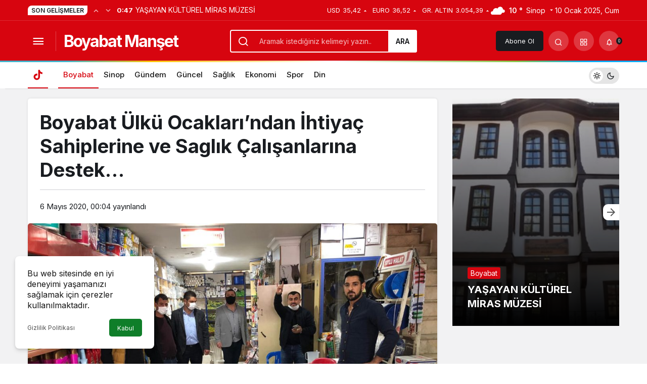

--- FILE ---
content_type: text/html; charset=UTF-8
request_url: https://www.boyabatmanset.com/genel/boyabat-ulku-ocaklarindan-ihtiyac-sahiplerine-ve-saglik-calisanlarina-destek/
body_size: 14638
content:
<!doctype html><html lang="tr" prefix="og: http://ogp.me/ns#" class="light-mode"><head><meta charset="UTF-8"><meta http-equiv="X-UA-Compatible" content="IE=edge"><meta name="viewport" content="width=device-width, initial-scale=1, minimum-scale=1"><link rel="profile" href="https://gmpg.org/xfn/11"><meta name='robots' content='index, follow, max-image-preview:large, max-snippet:-1, max-video-preview:-1' /><link rel='preload' as='style' href='https://www.boyabatmanset.com/wp-content/themes/kanews/assets/css/theme.min.css' /><link rel='preload' as='style' href='https://www.boyabatmanset.com/wp-content/themes/kanews/assets/css/theme-single.min.css' /><link rel='preload' as='font' href='https://www.boyabatmanset.com/wp-content/themes/kanews/assets/fonts/icomoon.woff' type='font/woff' crossorigin='anonymous' /><!-- <link media="all" href="https://www.boyabatmanset.com/wp-content/cache/autoptimize/css/autoptimize_b1c29365855b1e7369c7c25a2ba15c6d.css" rel="stylesheet"> -->
<link rel="stylesheet" type="text/css" href="//www.boyabatmanset.com/wp-content/cache/wpfc-minified/30ts9yui/7ufav.css" media="all"/><title>Boyabat Ülkü Ocakları&#039;ndan İhtiyaç Sahiplerine ve Saglık Çalışanlarına Destek… | Boyabat Manşet - Halkın İradesi</title><link rel="canonical" href="https://www.boyabatmanset.com/genel/boyabat-ulku-ocaklarindan-ihtiyac-sahiplerine-ve-saglik-calisanlarina-destek/" /><meta property="og:locale" content="tr_TR" /><meta property="og:type" content="article" /><meta property="og:title" content="Boyabat Ülkü Ocakları&#039;ndan İhtiyaç Sahiplerine ve Saglık Çalışanlarına Destek… | Boyabat Manşet - Halkın İradesi" /><meta property="og:description" content="Boyabat Ülkü Ocakları, ilçedeki ihtiyaç sahibi ailelere Ramazan yardımında bulundular.Ayrıca sağlık çalışanlarının ve hastanede yatan vatandaşların&#046;&#046;&#046;" /><meta property="og:url" content="https://www.boyabatmanset.com/genel/boyabat-ulku-ocaklarindan-ihtiyac-sahiplerine-ve-saglik-calisanlarina-destek/" /><meta property="og:site_name" content="Boyabat Manşet - Halkın İradesi" /><meta property="article:publisher" content="https://www.facebook.com/boyabatm" /><meta property="article:published_time" content="2020-05-05T21:04:21+00:00" /><meta property="article:modified_time" content="2020-05-29T06:31:36+00:00" /><meta property="og:image" content="https://www.boyabatmanset.com/wp-content/uploads/2020/05/IMG-20200505-WA0019.jpg" /><meta property="og:image:width" content="1600" /><meta property="og:image:height" content="1200" /><meta property="og:image:type" content="image/jpeg" /><meta name="author" content="Boyabat Manşet" /><meta name="twitter:card" content="summary_large_image" /><meta name="twitter:creator" content="@BoyabatManset" /><meta name="twitter:site" content="@BoyabatManset" /><meta name="twitter:label1" content="Yazan:" /><meta name="twitter:data1" content="Boyabat Manşet" /><meta name="twitter:label2" content="Tahmini okuma süresi" /><meta name="twitter:data2" content="2 dakika" /> <script type="application/ld+json" class="yoast-schema-graph">{"@context":"https://schema.org","@graph":[{"@type":"WebPage","@id":"https://www.boyabatmanset.com/genel/boyabat-ulku-ocaklarindan-ihtiyac-sahiplerine-ve-saglik-calisanlarina-destek/","url":"https://www.boyabatmanset.com/genel/boyabat-ulku-ocaklarindan-ihtiyac-sahiplerine-ve-saglik-calisanlarina-destek/","name":"Boyabat Ülkü Ocakları'ndan İhtiyaç Sahiplerine ve Saglık Çalışanlarına Destek… | Boyabat Manşet - Halkın İradesi","isPartOf":{"@id":"https://www.boyabatmanset.com/#website"},"primaryImageOfPage":{"@id":"https://www.boyabatmanset.com/genel/boyabat-ulku-ocaklarindan-ihtiyac-sahiplerine-ve-saglik-calisanlarina-destek/#primaryimage"},"image":{"@id":"https://www.boyabatmanset.com/genel/boyabat-ulku-ocaklarindan-ihtiyac-sahiplerine-ve-saglik-calisanlarina-destek/#primaryimage"},"thumbnailUrl":"https://www.boyabatmanset.com/wp-content/uploads/2020/05/IMG-20200505-WA0019.jpg","datePublished":"2020-05-05T21:04:21+00:00","dateModified":"2020-05-29T06:31:36+00:00","author":{"@id":"https://www.boyabatmanset.com/#/schema/person/0cbc39ca23fd1dddb12da26a1c2e5f85"},"breadcrumb":{"@id":"https://www.boyabatmanset.com/genel/boyabat-ulku-ocaklarindan-ihtiyac-sahiplerine-ve-saglik-calisanlarina-destek/#breadcrumb"},"inLanguage":"tr","potentialAction":[{"@type":"ReadAction","target":["https://www.boyabatmanset.com/genel/boyabat-ulku-ocaklarindan-ihtiyac-sahiplerine-ve-saglik-calisanlarina-destek/"]}]},{"@type":"ImageObject","inLanguage":"tr","@id":"https://www.boyabatmanset.com/genel/boyabat-ulku-ocaklarindan-ihtiyac-sahiplerine-ve-saglik-calisanlarina-destek/#primaryimage","url":"https://www.boyabatmanset.com/wp-content/uploads/2020/05/IMG-20200505-WA0019.jpg","contentUrl":"https://www.boyabatmanset.com/wp-content/uploads/2020/05/IMG-20200505-WA0019.jpg","width":1600,"height":1200},{"@type":"BreadcrumbList","@id":"https://www.boyabatmanset.com/genel/boyabat-ulku-ocaklarindan-ihtiyac-sahiplerine-ve-saglik-calisanlarina-destek/#breadcrumb","itemListElement":[{"@type":"ListItem","position":1,"name":"Boyabat Manşet - Halkın İradesi - Abad Şehir Boyabat - Boyabat Haber","item":"https://www.boyabatmanset.com/"},{"@type":"ListItem","position":2,"name":"Boyabat Ülkü Ocakları&#8217;ndan İhtiyaç Sahiplerine ve Saglık Çalışanlarına Destek…"}]},{"@type":"WebSite","@id":"https://www.boyabatmanset.com/#website","url":"https://www.boyabatmanset.com/","name":"Boyabat Manşet - Boyabat","description":"Boyabat","alternateName":"boyabatmanset.com","potentialAction":[{"@type":"SearchAction","target":{"@type":"EntryPoint","urlTemplate":"https://www.boyabatmanset.com/?s={search_term_string}"},"query-input":{"@type":"PropertyValueSpecification","valueRequired":true,"valueName":"search_term_string"}}],"inLanguage":"tr"},{"@type":"Person","@id":"https://www.boyabatmanset.com/#/schema/person/0cbc39ca23fd1dddb12da26a1c2e5f85","name":"Boyabat Manşet","image":{"@type":"ImageObject","inLanguage":"tr","@id":"https://www.boyabatmanset.com/#/schema/person/image/","url":"https://secure.gravatar.com/avatar/1cded3fa10cba47306852e49f90c6412?s=96&d=mm&r=g","contentUrl":"https://secure.gravatar.com/avatar/1cded3fa10cba47306852e49f90c6412?s=96&d=mm&r=g","caption":"Boyabat Manşet"},"url":"https://www.boyabatmanset.com/author/ali/"}]}</script> <link rel='dns-prefetch' href='//www.googletagmanager.com' /><link rel='dns-prefetch' href='//s.gravatar.com' /><link rel='dns-prefetch' href='//fonts.googleapis.com' /><link rel='dns-prefetch' href='//fonts.gstatic.com' /><link rel='dns-prefetch' href='//cdnjs.cloudflare.com' /><link rel='dns-prefetch' href='//www.google-analytics.com' /><link rel='dns-prefetch' href='//pagead2.googlesyndication.com' /><link rel="alternate" type="application/rss+xml" title="Boyabat Manşet - Halkın İradesi &raquo; akışı" href="https://www.boyabatmanset.com/feed/" /><link rel="alternate" type="application/rss+xml" title="Boyabat Manşet - Halkın İradesi &raquo; yorum akışı" href="https://www.boyabatmanset.com/comments/feed/" /><meta property="article:published_time" content="2020-05-06T00:04:21+03:00" /><meta property="og:site_name" content="Boyabat Manşet - Halkın İradesi" /><meta property="og:type" content="article" /><meta property="og:url" content="https://www.boyabatmanset.com/genel/boyabat-ulku-ocaklarindan-ihtiyac-sahiplerine-ve-saglik-calisanlarina-destek/" /><meta property="og:title" content="Boyabat Ülkü Ocakları&#8217;ndan İhtiyaç Sahiplerine  ve Saglık Çalışanlarına Destek… - Boyabat Manşet - Halkın İradesi" /><meta property="twitter:title" content="Boyabat Ülkü Ocakları&#8217;ndan İhtiyaç Sahiplerine  ve Saglık Çalışanlarına Destek… - Boyabat Manşet - Halkın İradesi" /><meta name="twitter:card" content="summary_large_image" /><meta property="og:image:width" content="1600" /><meta property="og:image:height" content="1200" /><meta property="og:image" content="https://www.boyabatmanset.com/wp-content/uploads/2020/05/IMG-20200505-WA0019.jpg" /><meta property="twitter:image" content="https://www.boyabatmanset.com/wp-content/uploads/2020/05/IMG-20200505-WA0019.jpg" /><link rel="https://api.w.org/" href="https://www.boyabatmanset.com/wp-json/" /><link rel="alternate" title="JSON" type="application/json" href="https://www.boyabatmanset.com/wp-json/wp/v2/posts/3365" /><meta name="generator" content="WordPress 6.6.2" /><link rel='shortlink' href='https://www.boyabatmanset.com/?p=3365' /><link rel="alternate" title="oEmbed (JSON)" type="application/json+oembed" href="https://www.boyabatmanset.com/wp-json/oembed/1.0/embed?url=https%3A%2F%2Fwww.boyabatmanset.com%2Fgenel%2Fboyabat-ulku-ocaklarindan-ihtiyac-sahiplerine-ve-saglik-calisanlarina-destek%2F" /><link rel="alternate" title="oEmbed (XML)" type="text/xml+oembed" href="https://www.boyabatmanset.com/wp-json/oembed/1.0/embed?url=https%3A%2F%2Fwww.boyabatmanset.com%2Fgenel%2Fboyabat-ulku-ocaklarindan-ihtiyac-sahiplerine-ve-saglik-calisanlarina-destek%2F&#038;format=xml" /><meta name="generator" content="Site Kit by Google 1.142.0" /> <script>document.documentElement.className = document.documentElement.className.replace('no-js', 'js');</script> <meta http-equiv="refresh" content="300" /><script id="kanews-theme-schema" type="application/ld+json">{"@context": "https://schema.org","@graph": [
{
"@type": "Organization",
"@id": "https://www.boyabatmanset.com/#organization",
"url": "https://www.boyabatmanset.com/",
"name": "Boyabat Manşet &#8211; Halkın İradesi"
},
{
"@type": "ImageObject",
"@id": "https://www.boyabatmanset.com/genel/boyabat-ulku-ocaklarindan-ihtiyac-sahiplerine-ve-saglik-calisanlarina-destek/#primaryImage",
"url": "https://www.boyabatmanset.com/wp-content/uploads/2020/05/IMG-20200505-WA0019.jpg",
"width": 1600,
"height": 1200,
"inLanguage": "tr"
},
{
"@type": "WebSite",
"@id": "https://www.boyabatmanset.com/#website",
"url": "https://www.boyabatmanset.com",
"name": "Boyabat Manşet - Halkın İradesi",
"description": "Boyabat",
"publisher": {
"@id": "https://www.boyabatmanset.com/#organization"
},
"inLanguage": "tr",
"potentialAction": {
"@type": "SearchAction",
"target": "https://www.boyabatmanset.com/?s={search_term_string}",
"query-input": "required name=search_term_string"
}
},
{
"@type": "WebPage",
"@id": "https://www.boyabatmanset.com/genel/boyabat-ulku-ocaklarindan-ihtiyac-sahiplerine-ve-saglik-calisanlarina-destek/#webpage",
"url": "https://www.boyabatmanset.com/genel/boyabat-ulku-ocaklarindan-ihtiyac-sahiplerine-ve-saglik-calisanlarina-destek/",
"inLanguage": "tr",
"name": "Boyabat Ülkü Ocakları&#8217;ndan İhtiyaç Sahiplerine ve Saglık Çalışanlarına Destek… - Boyabat Manşet - Halkın İradesi",
"isPartOf": {
"@id": "https://www.boyabatmanset.com/#website"
},
"primaryImageOfPage": {
"@id": "https://www.boyabatmanset.com/genel/boyabat-ulku-ocaklarindan-ihtiyac-sahiplerine-ve-saglik-calisanlarina-destek/#primaryImage"
}
},
{
"@id": "#post-3365",
"@type": "NewsArticle",
"headline": "Boyabat Ülkü Ocakları&#8217;ndan İhtiyaç Sahiplerine ve Saglık Çalışanlarına Destek… - Boyabat Manşet - Halkın İradesi",
"url": "https://www.boyabatmanset.com/genel/boyabat-ulku-ocaklarindan-ihtiyac-sahiplerine-ve-saglik-calisanlarina-destek/",
"isPartOf": {
"@id": "https://www.boyabatmanset.com/genel/boyabat-ulku-ocaklarindan-ihtiyac-sahiplerine-ve-saglik-calisanlarina-destek/#webpage"
},
"inLanguage": "tr",
"author": {
"@type": "Person",
"name": "Boyabat Manşet",
"url": "https://www.boyabatmanset.com/author/"
},
"articleSection": "Genel",
"datePublished": "2020-05-06T00:04:21+03:00",
"dateModified": "2020-05-29T09:31:36+03:00",
"publisher": {
"@id": "https://www.boyabatmanset.com/#organization"
},
"image": {
"@id": "https://www.boyabatmanset.com/genel/boyabat-ulku-ocaklarindan-ihtiyac-sahiplerine-ve-saglik-calisanlarina-destek/#primaryImage"
},
"mainEntityOfPage": {
"@id": "https://www.boyabatmanset.com/genel/boyabat-ulku-ocaklarindan-ihtiyac-sahiplerine-ve-saglik-calisanlarina-destek/#webpage"
}
}
]}</script> <meta name="google-adsense-platform-account" content="ca-host-pub-2644536267352236"><meta name="google-adsense-platform-domain" content="sitekit.withgoogle.com"><link rel="amphtml" href="https://www.boyabatmanset.com/genel/boyabat-ulku-ocaklarindan-ihtiyac-sahiplerine-ve-saglik-calisanlarina-destek/amp/">  <script async src="https://pagead2.googlesyndication.com/pagead/js/adsbygoogle.js?client=ca-pub-6210663309901428&amp;host=ca-host-pub-2644536267352236" crossorigin="anonymous"></script> <link rel="icon" href="https://www.boyabatmanset.com/wp-content/uploads/2019/12/cropped-fav-32x32.png" sizes="32x32" /><link rel="icon" href="https://www.boyabatmanset.com/wp-content/uploads/2019/12/cropped-fav-192x192.png" sizes="192x192" /><link rel="apple-touch-icon" href="https://www.boyabatmanset.com/wp-content/uploads/2019/12/cropped-fav-180x180.png" /><meta name="msapplication-TileImage" content="https://www.boyabatmanset.com/wp-content/uploads/2019/12/cropped-fav-270x270.png" /><meta name="theme-color" content="#e50914" /><meta name="msapplication-navbutton-color" content="#e50914" /><meta name="apple-mobile-web-app-status-bar-style" content="#e50914" /></head><body class="post-template-default single single-post postid-3365 single-format-standard css-transitions-only-after-page-load cookies-not-set kanews-theme-by-kanthemes header-line category-1 single-layout-box"><div id="page" class="site-wrapper"><div class="site-head site-head-1"><header id="header" class="site-header"><div class="site-header-wrapper header-skin-dark"><div class="site-subheader hidden-mobile"><div class="container"><div class="row site-row align-items-center justify-content-between"><div class="col"><div class="site-subheader-left d-flex flex-wrap no-gutters align-items-center"><div class="kanews-ticker-wrapper col pr-0"><div class="row no-gutters"><div class="col-auto"><div class="kanews-ticker-heading"><span>Son Gelişmeler</span></div></div><div class="kanews-ticker-control col-auto"><button class="kanews-ticker-prev" aria-label="Önceki"><i class="icon-arrow"></i></button><button aria-label="Sonraki" class="kanews-ticker-next"><i class="icon-arrow icon-180deg"></i></button></div><div class="kanews-ticker col"><ul class="kanews-ticker-slider"><li><a href="https://www.boyabatmanset.com/boyabat/yasayan-kulturel-miras-muzesi/"><span class="kanews-ticker-date hidden-mobile">0:47 </span><div class="kanews-ticker-title truncate truncate-1">YAŞAYAN KÜLTÜREL MİRAS MÜZESİ</div></a></li><li><a href="https://www.boyabatmanset.com/sinop/gemi-tekne-modelciligi-ve-kotracilik/"><span class="kanews-ticker-date hidden-mobile">0:41 </span><div class="kanews-ticker-title truncate truncate-1">Gemi/Tekne Modelciliği ve Kotracılık</div></a></li><li><a href="https://www.boyabatmanset.com/boyabat/31-mart-secimlerini-boyabatta-kim-kazandi-kim-kaybetti/"><span class="kanews-ticker-date hidden-mobile">19:12 </span><div class="kanews-ticker-title truncate truncate-1">31 MART SEÇİMLERİNİ BOYABAT&#8217;TA KİM  KAZANDI, KİM KAYBETTİ?</div></a></li><li><a href="https://www.boyabatmanset.com/boyabat/boyabat-egitim-spor-ankaradan-4-0-galip-donuyor/"><span class="kanews-ticker-date hidden-mobile">17:51 </span><div class="kanews-ticker-title truncate truncate-1">BOYABAT EĞİTİM SPOR ANKARA&#8217;DAN 4-0 GALİP DÖNÜYOR</div></a></li><li><a href="https://www.boyabatmanset.com/sinop/aranan-3-sahis-yakalandi/"><span class="kanews-ticker-date hidden-mobile">13:45 </span><div class="kanews-ticker-title truncate truncate-1">Aranan 3 şahıs yakalandı</div></a></li></ul></div></div></div></div></div><div class="col-auto"><div class="site-subheader-right d-flex flex-wrap align-items-center"><div class="site-currencies"><div class="d-flex"><div class="site-currencies-item site-currencies-up-item"><span class="site-currencies-name">USD</span><span class="site-currencies-value">35,42</span><span class="site-currencies-change"><i class="icon-caret"></i></i></span></div><div class="site-currencies-item site-currencies-up-item"><span class="site-currencies-name">EURO</span><span class="site-currencies-value">36,52</span><span class="site-currencies-change"><i class="icon-caret"></i></i></span></div><div class="site-currencies-item site-currencies-up-item"><span class="site-currencies-name">GR. ALTIN</span><span class="site-currencies-value">3.054,39</span><span class="site-currencies-change"><i class="icon-caret"></i></i></span></div></div></div><div data-toggle="kanews-weather-select-city2" class="kanews-city-weather-wrapper" data-city="Sinop"></div><div id="kanews-weather-select-city2" class="kanews-waether-cities kanews-scroll "><input placeholder="Şehir ara" id="kanews-weather-search" /><div class="kanews-weather-city" data-city="İstanbul">İstanbul</div><div class="kanews-weather-city" data-city="Ankara">Ankara</div><div class="kanews-weather-city" data-city="İzmir">İzmir</div><div class="kanews-weather-city" data-city="Adana">Adana</div><div class="kanews-weather-city" data-city="Adıyaman">Adıyaman</div><div class="kanews-weather-city" data-city="Afyonkarahisar">Afyonkarahisar</div><div class="kanews-weather-city" data-city="Ağrı">Ağrı</div><div class="kanews-weather-city" data-city="Aksaray">Aksaray</div><div class="kanews-weather-city" data-city="Amasya">Amasya</div><div class="kanews-weather-city" data-city="Antalya">Antalya</div><div class="kanews-weather-city" data-city="Ardahan">Ardahan</div><div class="kanews-weather-city" data-city="Artvin">Artvin</div><div class="kanews-weather-city" data-city="Aydın">Aydın</div><div class="kanews-weather-city" data-city="Balıkesir">Balıkesir</div><div class="kanews-weather-city" data-city="Bartın">Bartın</div><div class="kanews-weather-city" data-city="Batman">Batman</div><div class="kanews-weather-city" data-city="Bayburt">Bayburt</div><div class="kanews-weather-city" data-city="Bilecik">Bilecik</div><div class="kanews-weather-city" data-city="Bingöl">Bingöl</div><div class="kanews-weather-city" data-city="Bitlis">Bitlis</div><div class="kanews-weather-city" data-city="Bolu">Bolu</div><div class="kanews-weather-city" data-city="Burdur">Burdur</div><div class="kanews-weather-city" data-city="Bursa">Bursa</div><div class="kanews-weather-city" data-city="Çanakkale">Çanakkale</div><div class="kanews-weather-city" data-city="Çankırı">Çankırı</div><div class="kanews-weather-city" data-city="Çorum">Çorum</div><div class="kanews-weather-city" data-city="Denizli">Denizli</div><div class="kanews-weather-city" data-city="Diyarbakır">Diyarbakır</div><div class="kanews-weather-city" data-city="Düzce">Düzce</div><div class="kanews-weather-city" data-city="Edirne">Edirne</div><div class="kanews-weather-city" data-city="Elazığ">Elazığ</div><div class="kanews-weather-city" data-city="Erzincan">Erzincan</div><div class="kanews-weather-city" data-city="Erzurum">Erzurum</div><div class="kanews-weather-city" data-city="Eskişehir">Eskişehir</div><div class="kanews-weather-city" data-city="Gaziantep">Gaziantep</div><div class="kanews-weather-city" data-city="Giresun">Giresun</div><div class="kanews-weather-city" data-city="Gümüşhane">Gümüşhane</div><div class="kanews-weather-city" data-city="Hakkâri">Hakkâri</div><div class="kanews-weather-city" data-city="Hatay">Hatay</div><div class="kanews-weather-city" data-city="Iğdır">Iğdır</div><div class="kanews-weather-city" data-city="Isparta">Isparta</div><div class="kanews-weather-city" data-city="Kahramanmaraş">Kahramanmaraş</div><div class="kanews-weather-city" data-city="Karabük">Karabük</div><div class="kanews-weather-city" data-city="Karaman">Karaman</div><div class="kanews-weather-city" data-city="Kars">Kars</div><div class="kanews-weather-city" data-city="Kastamonu">Kastamonu</div><div class="kanews-weather-city" data-city="Kayseri">Kayseri</div><div class="kanews-weather-city" data-city="Kırıkkale">Kırıkkale</div><div class="kanews-weather-city" data-city="Kırklareli">Kırklareli</div><div class="kanews-weather-city" data-city="Kırşehir">Kırşehir</div><div class="kanews-weather-city" data-city="Kilis">Kilis</div><div class="kanews-weather-city" data-city="Kocaeli">Kocaeli</div><div class="kanews-weather-city" data-city="Konya">Konya</div><div class="kanews-weather-city" data-city="Kütahya">Kütahya</div><div class="kanews-weather-city" data-city="Malatya">Malatya</div><div class="kanews-weather-city" data-city="Manisa">Manisa</div><div class="kanews-weather-city" data-city="Mardin">Mardin</div><div class="kanews-weather-city" data-city="Mersin">Mersin</div><div class="kanews-weather-city" data-city="Muğla">Muğla</div><div class="kanews-weather-city" data-city="Muş">Muş</div><div class="kanews-weather-city" data-city="Nevşehir">Nevşehir</div><div class="kanews-weather-city" data-city="Niğde">Niğde</div><div class="kanews-weather-city" data-city="Ordu">Ordu</div><div class="kanews-weather-city" data-city="Osmaniye">Osmaniye</div><div class="kanews-weather-city" data-city="Rize">Rize</div><div class="kanews-weather-city" data-city="Sakarya">Sakarya</div><div class="kanews-weather-city" data-city="Samsun">Samsun</div><div class="kanews-weather-city" data-city="Siirt">Siirt</div><div class="kanews-weather-city" data-city="Sinop">Sinop</div><div class="kanews-weather-city" data-city="Sivas">Sivas</div><div class="kanews-weather-city" data-city="Şırnak">Şırnak</div><div class="kanews-weather-city" data-city="Tekirdağ">Tekirdağ</div><div class="kanews-weather-city" data-city="Tokat">Tokat</div><div class="kanews-weather-city" data-city="Trabzon">Trabzon</div><div class="kanews-weather-city" data-city="Tunceli">Tunceli</div><div class="kanews-weather-city" data-city="Şanlıurfa">Şanlıurfa</div><div class="kanews-weather-city" data-city="Uşak">Uşak</div><div class="kanews-weather-city" data-city="Van">Van</div><div class="kanews-weather-city" data-city="Yalova">Yalova</div><div class="kanews-weather-city" data-city="Yozgat">Yozgat</div><div class="kanews-weather-city" data-city="Zonguldak">Zonguldak</div></div> 10 Ocak 2025, Cum</div></div></div></div></div><div class="site-header-top"><div class="container"><div class="row site-row justify-content-between align-items-center"><div class="col-auto col-lg"><div class="site-header-top-left d-flex align-items-center"> <button aria-label="Menü" class="site-mobil-menu-btn hidden-desktop" data-toggle="site-menu-block"><i class="icon-menu icon-3x"></i></button> <button class="site-drawer-menu-btn hidden-mobile" aria-label="Menüyü Aç" data-toggle="site-menu-block"><i class="icon-menu icon-3x"></i></button><div class="site-header-logo"><a class="site-logo-text" href="https://www.boyabatmanset.com/" title="Boyabat Manşet">Boyabat Manşet</a></div></div></div><div class="col hidden-mobile"><div class="site-header-top-center"><form role="search" method="get" class="site-header-search-form " action="https://www.boyabatmanset.com/"> <i class="icon-search"></i> <input data-style="row" class="kanews-ajax-search" type="text" placeholder="Aramak istediğiniz kelimeyi yazın.." value="" name="s" /> <button type="submit">Ara</button><div id="kanews-loader"></div></form></div></div><div class="col-auto col-lg"><div class="site-header-top-right"> <a href="https://www.boyabatmanset.com/kanews-insight/" class="header-btn header-kanews-insights-btn hidden-mobile">Abone Ol</a><div id="site-header-search" class="kanews-ajax-search-wrapper "> <button aria-label="Arama Yap" class="header-btn-icon" data-toggle="site-header-search-wrapper"><i class="icon-search"></i></button><div id="site-header-search-wrapper" class="is-hidden"><form role="search" method="get" class="site-header-search-form" action="https://www.boyabatmanset.com/"> <input class="kanews-ajax-search" type="text" placeholder="Aramak istediğiniz kelimeyi yazın.." value="" name="s" /> <button aria-label="Arama Yap type="submit"><span class="icon-search icon-2x"></span></button><p>Aradığınız kelimeyi yazın ve entera basın, kapatmak için esc butonuna tıklayın.</p><div id="kanews-loader"></div></form><div class="kanews-popup-close-btn search-close-btn"><i class="icon-close"></i></div></div></div><div class="site-header-action "><button role="button" aria-expanded="false" data-toggle="site-header-action-content" aria-label="Servisler" class="header-btn-icon"><i aria-hidden="true" class="icon-grid"></i></button><div id="site-header-action-content"><div class="site-header-action-wrapper kanews-scroll site-header-action-style2"><button data-toggle="site-header-action-content" aria-label="Kapat"><i class="icon-close"></i></button><div class="site-header-action-btn-group"><div class="onjkln2">Hızlı Erişim</div><a href="https://www.boyabatmanset.com/son-dakika/"   class="site-header-action-btn"><div class="site-header-action-btn-wrapper" ><div class="site-header-action-icon bg-primary" ><i class="icon-bolt"></i></div><div class="site-header-action-content"><div class="site-header-action-name">Son Dakika</div><div class="site-header-action-desc truncate truncate-2">Günün son gelişmelerine yakından bakın.</div></div></div></a><a href="https://www.boyabatmanset.com/kategori/boyabat/"  target="_blank" class="site-header-action-btn"><div class="site-header-action-btn-wrapper" ><div class="site-header-action-icon bg-primary" ><i class="icon-menu"></i></div><div class="site-header-action-content"><div class="site-header-action-name">Boyabat Haberleri</div><div class="site-header-action-desc truncate truncate-2"></div></div></div></a><a href="https://www.boyabatmanset.com/kategori/sinop/"  target="_blank" class="site-header-action-btn"><div class="site-header-action-btn-wrapper" ><div class="site-header-action-icon bg-primary" ><i class="icon-menu"></i></div><div class="site-header-action-content"><div class="site-header-action-name">Sinop Haberleri</div><div class="site-header-action-desc truncate truncate-2"></div></div></div></a><a href="https://www.boyabatmanset.com/namaz-vakitleri/"   class="site-header-action-btn"><div class="site-header-action-btn-wrapper" style="background-color:rgb(63, 157, 204, 0.25)"><div class="site-header-action-icon bg-primary" style="background: #3f9dcc"><i class="icon-moon-fill"></i></div><div class="site-header-action-content"><div class="site-header-action-name">Namaz Vakitleri</div><div class="site-header-action-desc truncate truncate-2"></div></div></div></a><a href="https://www.boyabatmanset.com/canli-tv/"   class="site-header-action-btn"><div class="site-header-action-btn-wrapper" style="background-color:rgb(39, 173, 117, 0.25)"><div class="site-header-action-icon bg-primary" style="background: #27ad75"><i class="icon-live"></i></div><div class="site-header-action-content"><div class="site-header-action-name">Canlı Tv</div><div class="site-header-action-desc truncate truncate-2"></div></div></div></a><a href="https://www.boyabatmanset.com/gazete-mansetleri/"   class="site-header-action-btn"><div class="site-header-action-btn-wrapper" style="background-color:rgb(45, 45, 45, 0.25)"><div class="site-header-action-icon bg-primary" style="background: #2d2d2d"><i class="icon-newspaper"></i></div><div class="site-header-action-content"><div class="site-header-action-name">Gazeteler</div><div class="site-header-action-desc truncate truncate-2">Günün gazete manşetlerini inceleyin.</div></div></div></a><a href="https://www.boyabatmanset.com/doviz-kurlari/"   class="site-header-action-btn"><div class="site-header-action-btn-wrapper" style="background-color:rgb(64, 140, 43, 0.25)"><div class="site-header-action-icon bg-primary" style="background: #408c2b"><i class="icon-money"></i></div><div class="site-header-action-content"><div class="site-header-action-name">Döviz Kurlar</div><div class="site-header-action-desc truncate truncate-2">Piyasanın kalbine yakından göz atın.</div></div></div></a><a href="https://www.boyabatmanset.com/emtia/"   class="site-header-action-btn"><div class="site-header-action-btn-wrapper" style="background-color:rgb(209, 216, 4, 0.25)"><div class="site-header-action-icon bg-primary" style="background: #d1d804"><i class="icon-star"></i></div><div class="site-header-action-content"><div class="site-header-action-name">Emtia</div><div class="site-header-action-desc truncate truncate-2">Emtia'larda son durum!</div></div></div></a><a href="https://www.boyabatmanset.com/borsa/"   class="site-header-action-btn"><div class="site-header-action-btn-wrapper" style="background-color:rgb(173, 39, 166, 0.25)"><div class="site-header-action-icon bg-primary" style="background: #ad27a6"><i class="icon-money"></i></div><div class="site-header-action-content"><div class="site-header-action-name">Borsa</div><div class="site-header-action-desc truncate truncate-2"></div></div></div></a><a href="https://www.boyabatmanset.com/hava-durumu/"   class="site-header-action-btn"><div class="site-header-action-btn-wrapper" style="background-color:rgb(32, 111, 214, 0.25)"><div class="site-header-action-icon bg-primary" style="background: #206fd6"><i class="icon-sun"></i></div><div class="site-header-action-content"><div class="site-header-action-name">Hava Durumu</div><div class="site-header-action-desc truncate truncate-2"></div></div></div></a><a href="https://www.boyabatmanset.com/mac-merkezi/"   class="site-header-action-btn"><div class="site-header-action-btn-wrapper" ><div class="site-header-action-icon bg-primary" ><i class="icon-mic"></i></div><div class="site-header-action-content"><div class="site-header-action-name">Maç Merkezi</div><div class="site-header-action-desc truncate truncate-2"></div></div></div></a><a href="https://www.boyabatmanset.com/puan-durumu/"   class="site-header-action-btn"><div class="site-header-action-btn-wrapper" style="background-color:rgb(27, 154, 186, 0.25)"><div class="site-header-action-icon bg-primary" style="background: #1b9aba"><i class="icon-standings"></i></div><div class="site-header-action-content"><div class="site-header-action-name">Puan Durumu</div><div class="site-header-action-desc truncate truncate-2"></div></div></div></a><a href="https://www.boyabatmanset.com/yol-durumu/"   class="site-header-action-btn"><div class="site-header-action-btn-wrapper" style="background-color:rgb(86, 86, 86, 0.25)"><div class="site-header-action-icon bg-primary" style="background: #565656"><i class="icon-traffic"></i></div><div class="site-header-action-content"><div class="site-header-action-name">Yol Durumu</div><div class="site-header-action-desc truncate truncate-2"></div></div></div></a><a href="https://www.boyabatmanset.com/kripto-para-piyasalari/"   class="site-header-action-btn"><div class="site-header-action-btn-wrapper" style="background-color:rgb(181, 120, 41, 0.25)"><div class="site-header-action-icon bg-primary" style="background: #b57829"><i class="icon-bitcoin"></i></div><div class="site-header-action-content"><div class="site-header-action-name">Kripto Paralar</div><div class="site-header-action-desc truncate truncate-2">Kripto para piyasalarında son durum!</div></div></div></a><a href="https://www.boyabatmanset.com/covid-19/"   class="site-header-action-btn"><div class="site-header-action-btn-wrapper" style="background-color:rgb(3, 66, 45, 0.25)"><div class="site-header-action-icon bg-primary" style="background: #03422d"><i class="icon-covid"></i></div><div class="site-header-action-content"><div class="site-header-action-name">Covid 19</div><div class="site-header-action-desc truncate truncate-2">Pandeminin detayları..</div></div></div></a></div></div></div></div><div class="kanews-notifications-item" data-user-id="0" data-new-count="" data-toggle="kanews-notifications"><button  aria-label="Bildirimler (0)."  class="kanews-notification-button header-btn-icon"><i class="icon-notifications"></i><span class="kanews-notifications-count">0</span></button><div id="kanews-notifications" class="kanews-notifications-content"><div class="kanews-notifications-header d-flex justify-content-between">Bildirimler<span class="pull-right"></span></div><div class="kanews_widget_tab_menu"><div class="kanews-tab"><ul class="nav nav-tabs d-flex flex-wrap p-0 mb-0" role="tablist" id="kanewsTab-Not"><li role="presentation" class="nav-item"><div class="nav-link active" id="kanewsTab-Not1x" data-toggle="tab" href="#kanewsTab-Not1" role="tab" data-controls="kanewsTab-Not1" data-selected="true">Sosyal (0)</div></li><li role="presentation" class="nav-item"><div class="nav-link" id="kanewsTab-Not2x" data-toggle="tab" href="#kanewsTab-Not2" role="tab" data-controls="kanewsTab-Not2" data-selected="false">Takip (0)</div></li></ul><div class="tab-content" id="kanewsTab-NotContent-1"><div class="tab-pane fade show active" id="kanewsTab-Not1" role="tabpanel" data-labelledby="kanewsTab-Not1x"><ul><li class="new-item"><a href="https://www.boyabatmanset.com/kanews-insight/"></a><div class="notification-left"></div><div class="notification-right">Reklam görmemek için, özel sayfa ve yazılara erişim için hemen bir abonelik başlat.</div></li></ul></div><div class="tab-pane fade" id="kanewsTab-Not2" role="tabpanel" data-labelledby="kanewsTab-Not2x"><ul><li>Bildiriminiz bulunmamaktadır.</li></ul></div></div></div></div></div></div></div></div></div></div></div></div><div id="site-menu-block"><div class="container"><div class="row"><ul id="menu-buyuk-menu" class="site-menu-block"><li id="menu-item-19412" class="menu-item menu-item-type-post_type menu-item-object-page menu-item-19412"><a href="https://www.boyabatmanset.com/gazete-mansetleri/"><span>Gazete Manşetleri</span></a></li><li id="menu-item-19401" class="menu-item menu-item-type-custom menu-item-object-custom menu-item-home menu-item-19401"><a href="https://www.boyabatmanset.com/"><span>Anasayfa</span></a></li><li id="menu-item-19402" class="menu-item menu-item-type-taxonomy menu-item-object-category current-post-ancestor current-menu-parent current-post-parent menu-item-19402"><a href="https://www.boyabatmanset.com/kategori/boyabat/"><span>Boyabat</span></a></li><li id="menu-item-19403" class="menu-item menu-item-type-taxonomy menu-item-object-category menu-item-19403"><a href="https://www.boyabatmanset.com/kategori/sinop/"><span>Sinop</span></a></li><li id="menu-item-19404" class="menu-item menu-item-type-taxonomy menu-item-object-category menu-item-19404"><a href="https://www.boyabatmanset.com/kategori/gundem/"><span>Gündem</span></a></li><li id="menu-item-19405" class="menu-item menu-item-type-taxonomy menu-item-object-category menu-item-19405"><a href="https://www.boyabatmanset.com/kategori/saglik/"><span>Sağlık</span></a></li><li id="menu-item-19406" class="menu-item menu-item-type-taxonomy menu-item-object-category menu-item-has-children menu-item-19406"><a href="https://www.boyabatmanset.com/kategori/ekonomi/"><span>Ekonomi</span></a><ul class="sub-menu"><li id="menu-item-19409" class="menu-item menu-item-type-post_type menu-item-object-page menu-item-19409"><a href="https://www.boyabatmanset.com/borsa/"><span>Borsa</span></a></li><li id="menu-item-19410" class="menu-item menu-item-type-post_type menu-item-object-page menu-item-19410"><a href="https://www.boyabatmanset.com/doviz-kurlari/"><span>Döviz Kurları</span></a></li><li id="menu-item-19411" class="menu-item menu-item-type-post_type menu-item-object-page menu-item-19411"><a href="https://www.boyabatmanset.com/emtia/"><span>Emtia</span></a></li><li id="menu-item-19414" class="menu-item menu-item-type-post_type menu-item-object-page menu-item-19414"><a href="https://www.boyabatmanset.com/kripto-para-piyasalari/"><span>Kripto Para Piyasaları</span></a></li></ul></li><li id="menu-item-19407" class="menu-item menu-item-type-taxonomy menu-item-object-category menu-item-has-children menu-item-19407"><a href="https://www.boyabatmanset.com/kategori/spor/"><span>Spor</span></a><ul class="sub-menu"><li id="menu-item-19415" class="menu-item menu-item-type-post_type menu-item-object-page menu-item-19415"><a href="https://www.boyabatmanset.com/mac-merkezi/"><span>Maç Merkezi</span></a></li><li id="menu-item-19417" class="menu-item menu-item-type-post_type menu-item-object-page menu-item-19417"><a href="https://www.boyabatmanset.com/puan-durumu/"><span>Puan Durumu</span></a></li></ul></li><li id="menu-item-19408" class="menu-item menu-item-type-taxonomy menu-item-object-category menu-item-has-children menu-item-19408"><a href="https://www.boyabatmanset.com/kategori/din/"><span>Din</span></a><ul class="sub-menu"><li id="menu-item-19416" class="menu-item menu-item-type-post_type menu-item-object-page menu-item-19416"><a href="https://www.boyabatmanset.com/namaz-vakitleri/"><span>Namaz Vakitleri</span></a></li></ul></li><li id="menu-item-19413" class="menu-item menu-item-type-post_type menu-item-object-page menu-item-19413"><a href="https://www.boyabatmanset.com/hava-durumu/"><span>Hava Durumu</span></a></li></ul><div class="col-12 justify-content-between site-menu-block-footer d-flex flex-wrap align-items-center"><div class="site-social-links "><ul class="d-flex justify-content-end"><li><a rel="nofollow" title="Facebook" href="https://www.facebook.com/BoyabatM/"><i class="icon-facebook"></i></a></li><li><a rel="nofollow" title="Twitter" href="https://twitter.com/boyabatmanset"><i class="icon-twitter"></i></a></li><li><a rel="nofollow" title="Instagram" href="https://www.instagram.com/boyabatmanset/"><i class="icon-instagram"></i></a></li></ul></div><div class="site-footer-menu"><ul id="menu-alt-menu" class="d-flex flex-wrap justify-content-center gap-1"><li id="menu-item-18243" class="menu-item menu-item-type-post_type menu-item-object-page menu-item-18243"><a href="https://www.boyabatmanset.com/cerez-politikasi/"><span>Çerez Politikası</span></a></li><li id="menu-item-18244" class="menu-item menu-item-type-post_type menu-item-object-page menu-item-privacy-policy menu-item-18244"><a rel="privacy-policy" href="https://www.boyabatmanset.com/gizlilik-politikasi/"><span>Gizlilik Politikası</span></a></li><li id="menu-item-18242" class="menu-item menu-item-type-post_type menu-item-object-page menu-item-18242"><a href="https://www.boyabatmanset.com/hakkimizda/"><span>Hakkımızda</span></a></li><li id="menu-item-18228" class="menu-item menu-item-type-post_type menu-item-object-page menu-item-18228"><a href="https://www.boyabatmanset.com/bize-ulasin/"><span>Bize Ulaşın</span></a></li></ul></div></div></div></div></div></header><nav id="navbar" class="site-navbar hidden-mobile navbar-skin-light"><div class="site-navbar-wrapper site-navbar-wrapper-fixed"><div class="container"><div class="navbar-row"><div class="col-auto no-gutter"><ul class="site-navbar-nav"><li class="current-menu-item home-btn"><a aria-label="Ana sayfa" href="https://www.boyabatmanset.com/"><i class="icon-home"></i></a></li></ul></div><ul id="menu-tielabs-main-menu" class="site-navbar-nav"><li id="menu-item-1052" class="menu-item menu-item-type-taxonomy menu-item-object-category current-post-ancestor current-menu-parent current-post-parent menu-item-1052"><a href="https://www.boyabatmanset.com/kategori/boyabat/"><span>Boyabat</span></a></li><li id="menu-item-1051" class="menu-item menu-item-type-taxonomy menu-item-object-category menu-item-1051"><a href="https://www.boyabatmanset.com/kategori/sinop/"><span>Sinop</span></a></li><li id="menu-item-1053" class="menu-item menu-item-type-taxonomy menu-item-object-category menu-item-1053"><a href="https://www.boyabatmanset.com/kategori/gundem/"><span>Gündem</span></a></li><li id="menu-item-1054" class="menu-item menu-item-type-taxonomy menu-item-object-category menu-item-1054"><a href="https://www.boyabatmanset.com/kategori/guncel/"><span>Güncel</span></a></li><li id="menu-item-4182" class="menu-item menu-item-type-taxonomy menu-item-object-category menu-item-4182"><a href="https://www.boyabatmanset.com/kategori/saglik/"><span>Sağlık</span></a></li><li id="menu-item-4183" class="menu-item menu-item-type-taxonomy menu-item-object-category menu-item-4183"><a href="https://www.boyabatmanset.com/kategori/ekonomi/"><span>Ekonomi</span></a></li><li id="menu-item-1055" class="menu-item menu-item-type-taxonomy menu-item-object-category menu-item-1055"><a href="https://www.boyabatmanset.com/kategori/spor/"><span>Spor</span></a></li><li id="menu-item-5866" class="menu-item menu-item-type-taxonomy menu-item-object-category menu-item-5866"><a href="https://www.boyabatmanset.com/kategori/din/"><span>Din</span></a></li></ul><div class="kanews-mode-change" tabindex="0" role="switch" aria-label="Mod Değiştir" aria-checked="false"><div class="kanews-switch-button" aria-hidden="true"><div class="kanews-switch" aria-hidden="true"></div></div></div></div></div></div></nav></div><main id="main" class="site-main"><div class="container"><div class="row"><div class="site-main-wrapper"><div class="site-main-inner d-flex flex-wrap"><div class="d-flex flex-wrap"><div class="col-12 col-lg-9 kanews-sticky kgs2 mb-1"><article id="post-3365" class="kanews-article kanews-section-box kanews-article-1 post-3365 post type-post status-publish format-standard has-post-thumbnail hentry category-boyabat category-genel"><div class="kanews-article-header"><h1 class="kanews-article-title">Boyabat Ülkü Ocakları&#8217;ndan İhtiyaç Sahiplerine  ve Saglık Çalışanlarına Destek…</h1><div class="kanews-article-meta"><div class="row justify-content-between align-items-center"><div class="kanews-article-meta-left col-12 col-lg"><div class="kanews-article-meta-left-inner d-flex"><div class="kanews-article-meta-left-text"> <span class="posted-on"><time class="entry-date published updated" datetime="2020-05-06T00:04:21+03:00">6 Mayıs 2020, 00:04</time> yayınlandı</span></div></div></div><div class="kanews-article-meta-right col-12 col-lg-auto"></div></div></div></div><div class="kanews-article-thumbnail"> <img class="wp-post-image lazyload" data-src="https://www.boyabatmanset.com/wp-content/uploads/2020/05/IMG-20200505-WA0019-1024x768.jpg" width="750" height="563" alt="featured" src="[data-uri]" style="--smush-placeholder-width: 750px; --smush-placeholder-aspect-ratio: 750/563;" /><noscript><img class="wp-post-image" src="https://www.boyabatmanset.com/wp-content/uploads/2020/05/IMG-20200505-WA0019-1024x768.jpg" width="750" height="563" alt="featured"/></noscript></div><div class="kanews-article-action"><div class="row justift-content-between align-items-center"><div class="kanews-article-action-left flex-wrap col-12 col-lg d-flex align-items-center"> <a class="kanews-service-link googlenews" target="_blank" rel="nofollow noopener" title="Google News ile Abone Ol" href="https://news.google.com/publications/CAAqBwgKMMu-zAsw-9njAw?hl=tr&amp;gl=TR&amp;ceid=TR%3Atr"></a></div><div class="kanews-article-action-right col-12 col-lg-auto"><div class="d-flex align-items-center flex-wrap"><div class="kanews-like-wrapper"><button class="kanews-like-button kanews-label kanews-like-button-3365" data-nonce="3674ba7115" data-post-id="3365" data-iscomment="0" title="Beğen"><i class="icon-like-o"></i><span class="kanews-like-count">Beğen</span><span id="kanews-like-loader"></span></button></div> <button class="kanews-add-bookmark" data-toggle="kanews-modal-login" title="Favorilerime Ekle"><i class="icon-bookmark-o"></i></button><div class="kanews-article-assets"><ul class="d-flex"><li><a title="Yorum Yap" href="#respond"><i class="icon-comment"></i></a></li><li><a title="Yazıyı Büyült" class="increase-text" onclick="doSomething()"><span aria-hidden="true"></span> +</a></li><li><a title="Yazıyı Küçült" class="decrease-text" onclick="doSomething()"><span aria-hidden="true"></span>-</a></li></ul></div><div style="cursor:pointer" class="kanews-label" data-toggle="kanews-popup-share-3365"><i class="icon-share"></i> Paylaş</div><div id="kanews-popup-share-3365" class="kanews-popup"><div class="kanews-popup-close" data-toggle="kanews-popup-share-3365"></div><div class="kanews-popup-content"><div class="kanews-popup-close-btn" data-toggle="kanews-popup-share-3365"><i class="icon-close"></i></div><h4 class="kanews-popup-title">Bu Yazıyı Paylaş</h4><ul class="d-flex kanews-popup-share"><li><a class="bg-facebook" rel="external noopener" target="_blank" href="//www.facebook.com/sharer/sharer.php?u=https://www.boyabatmanset.com/genel/boyabat-ulku-ocaklarindan-ihtiyac-sahiplerine-ve-saglik-calisanlarina-destek/"><i class="icon-facebook"></i></a></li><li><a target="_blank" rel="external noopener" class="bg-twitter" href="//www.twitter.com/intent/tweet?text=Boyabat Ülkü Ocakları&#8217;ndan İhtiyaç Sahiplerine  ve Saglık Çalışanlarına Destek… https://www.boyabatmanset.com/genel/boyabat-ulku-ocaklarindan-ihtiyac-sahiplerine-ve-saglik-calisanlarina-destek/"><i class="icon-twitter"></i></a></li><li class="hidden-desktop"><a class="bg-whatsapp" href="whatsapp://send?text=https://www.boyabatmanset.com/genel/boyabat-ulku-ocaklarindan-ihtiyac-sahiplerine-ve-saglik-calisanlarina-destek/"><i class="icon-whatsapp"></i></a></li><li class="hidden-mobile"><a class="bg-whatsapp" href="https://api.whatsapp.com/send?text=Boyabat Ülkü Ocakları&#8217;ndan İhtiyaç Sahiplerine  ve Saglık Çalışanlarına Destek… https://www.boyabatmanset.com/genel/boyabat-ulku-ocaklarindan-ihtiyac-sahiplerine-ve-saglik-calisanlarina-destek/"><i class="icon-whatsapp"></i></a></li><li><a class="bg-dark kanews-native-share" title="Paylaş" onclick="doSomething()"><i class="icon-add"></i></a></li></ul><h6 class="kanews-popup-subtitle">veya linki kopyala</h6><div class="kanews-copy-link"> <input type="text" readonly="" id="input-url-3365" value="https://www.boyabatmanset.com/genel/boyabat-ulku-ocaklarindan-ihtiyac-sahiplerine-ve-saglik-calisanlarina-destek/"> <button class="kanews-label kanews-label-bg" role="tooltip" data-microtip-position="top" aria-label="Linki Kopyala" type="button" onclick="copy('input-url-3365')">Kopyala</button></div></div></div></div></div></div></div><div class="kanews-prev-post-link" hidden><a href="https://www.boyabatmanset.com/boyabat/yaslilik-ve-emekli-maaslarindan-biriktirdikleri-paralarini-milli-dayanisma-kampanyasina-bagisladilar/" rel="prev"></a></div><div class="kanews-article-content entry-content"><div class="entry-content-wrapper"><div class="entry-content-inner"><p></p><p>Boyabat Ülkü Ocakları, ilçedeki ihtiyaç sahibi ailelere Ramazan yardımında bulundular.Ayrıca sağlık çalışanlarının ve hastanede yatan vatandaşların ihtiyacını karşılamak için bardak suları Boyabat 75.Yıl Devlet Hastanesi yetkililerine teslim ettiler.</p><p>Toplanan bağışlarla hazırlanan gıda kolileri, ihtiyaç sahibi ailelerin evlerine teslim eden Boyabat Ülkü Ocakları Başkanı Kerim YENER, gazetecilere yaptığı açıklamada, birlik ve beraberliğe en çok ihtiyaç duyulan günlerde ihtiyaç sahibi vatandaşların yanında yer almaya çalıştıklarını belirtti.</p><p>Ramazan paylaşmaktır hayırseverler ile ihtiyaç sahipleri arasında köprü kurduklarını anlatan YENER, şunları kaydetti:</p><p>Devletine ve milletine hizmet etmeyi bir ömür boyu kendine şiar edinmiş Ülkücüler olarak içinden geçtiğimiz zorlu süreçte tüm gücümüz ve imkanlarımızla sahadayız. Boyabat Ülkü Ocağı yönetimi olarak Boyabat’ımızın sıkıntılarını tespit ediyor ve olunması gerekli yerde oluyoruz.   Kaymakamlıkla sağladığımız iletişim sonrası kendi imkanlarımızla vatandaşımıza erzak ve nakdi yardım yapılmıştır dedi.</p><p>Ayrıca Başkan YENER Açıklamasında;Yine daha önceki programlarımızda sağlık çalışanlarının yanında olacağımızı beyan etmiştik. Sağlık çalışanlarımızla yaptığımız görüşmelerde hastanenin içme suyu ihtiyacı olduğu en fazla tüketimin içme suyu olduğu tarafımıza iletilmiştir. Sağlık çalışanlarının ve hastanede yatan vatandaşlarımızın ihtiyacını karşılamak için bardak sular hastane müdürümüze teslim edilmiştir. Yine ekmeği paylaşmak ekmekten daha lezzetlidir düsturu ile ihtiyaç sahiplerinin tespit edilerek yaptığımız erzak yardımlarımızı karantina  köylerini de içine alarak tüm ilçe genelinde devam ettiriyoruz. Boyabat Ülkü Ocağı olarak yaptığımız faaliyetlerde emeği geçen herkese teşekkür ediyoruz. Boyabat Ülkü Ocağı her daim sahada, devletin ve milletin yanında durmaya devam edecektir dedi.</p><figure class="wp-block-image size-large"><img fetchpriority="high" decoding="async" width="1024" height="768" src="https://www.boyabatmanset.com/wp-content/uploads/2020/05/IMG-20200505-WA0015.jpg" alt="" class="wp-image-3367"/></figure><figure class="wp-block-image size-large"><img decoding="async" width="768" height="1024" data-src="https://www.boyabatmanset.com/wp-content/uploads/2020/05/IMG-20200505-WA0016.jpg" alt="" class="wp-image-3368 lazyload" src="[data-uri]" style="--smush-placeholder-width: 768px; --smush-placeholder-aspect-ratio: 768/1024;" /><noscript><img decoding="async" width="768" height="1024" src="https://www.boyabatmanset.com/wp-content/uploads/2020/05/IMG-20200505-WA0016.jpg" alt="" class="wp-image-3368"/></noscript></figure><figure class="wp-block-image size-large"><img decoding="async" width="1024" height="768" data-src="https://www.boyabatmanset.com/wp-content/uploads/2020/05/IMG-20200505-WA0012-1-1024x768.jpg" alt="" class="wp-image-3370 lazyload" src="[data-uri]" style="--smush-placeholder-width: 1024px; --smush-placeholder-aspect-ratio: 1024/768;" /><noscript><img decoding="async" width="1024" height="768" src="https://www.boyabatmanset.com/wp-content/uploads/2020/05/IMG-20200505-WA0012-1-1024x768.jpg" alt="" class="wp-image-3370"/></noscript></figure><figure class="wp-block-image size-large"><img loading="lazy" decoding="async" width="768" height="1024" data-src="https://www.boyabatmanset.com/wp-content/uploads/2020/05/IMG-20200505-WA0013-768x1024.jpg" alt="" class="wp-image-3371 lazyload" src="[data-uri]" style="--smush-placeholder-width: 768px; --smush-placeholder-aspect-ratio: 768/1024;" /><noscript><img loading="lazy" decoding="async" width="768" height="1024" src="https://www.boyabatmanset.com/wp-content/uploads/2020/05/IMG-20200505-WA0013-768x1024.jpg" alt="" class="wp-image-3371"/></noscript></figure></div></div><div class="kanews-reading-bar"><div class="js-bar"></div><div class="container-fluid"><div class="d-flex flex-wrap align-items-center justify-content-between"><div class="kanews-reading-bar-title truncate truncate-1 d-flex align-items-center gap-1"><svg xmlns="http://www.w3.org/2000/svg" width="32" height="32" viewBox="0 0 24 24"><g><path fill="none" d="M0 0h24v24H0z"/><path d="M20 22H4a1 1 0 0 1-1-1V3a1 1 0 0 1 1-1h16a1 1 0 0 1 1 1v18a1 1 0 0 1-1 1zm-1-2V4H5v16h14zM7 6h4v4H7V6zm0 6h10v2H7v-2zm0 4h10v2H7v-2zm6-9h4v2h-4V7z"/></g></svg>Boyabat Ülkü Ocakları&#8217;ndan İhtiyaç Sahiplerine  ve Saglık Çalışanlarına Destek…</div><div class="kanews-gha d-flex"> <a title="Yorum Yap" href="#respond"><i class="icon-comment"></i> Yorum Yap</a> <button class="kanews-native-share" title="Paylaş"><i class="icon-share"></i> Paylaş </button></div></div></div></div></div></article><div class="kanews-section-box" id="related-articles"><div class="kanews-section-heading kanews-section-flat-heading"><h4 class="kanews-section-headline"><span>Benzer Haberler</span></h4></div><div class="row equal-height"><div class="col-6 col-lg-4 toinfinite"><div class="kanews-post-item kanews-post-grid-item"> <a href="https://www.boyabatmanset.com/boyabat/boyabatta-15-temmuz-programi/" class="kanews-post-href" aria-label="Boyabat&#8217;ta 15 Temmuz Programı"></a> <button class="kanews-add-bookmark" data-toggle="kanews-modal-login" title="Favorilerime Ekle"><i class="icon-bookmark-o"></i></button><div class="kanews-post-thumb"> <img width="150" height="188" src="[data-uri]" class="attachment-kanews-post-1 size-kanews-post-1 kanews-lazy wp-post-image" alt="15 temmuz düzeltme" decoding="async" data-sizes="auto" data-src="https://www.boyabatmanset.com/wp-content/uploads/2020/07/15-temmuz-duzeltme.jpg" /></div><div class="kanews-post-content"><h3 class="kanews-post-headline truncate truncate-2"><a href="https://www.boyabatmanset.com/boyabat/boyabatta-15-temmuz-programi/" rel="bookmark">Boyabat&#8217;ta 15 Temmuz Programı</a></h3><div class="kanews-post-meta"> <a class="kanews-category style1 kanews-category-25" href="https://www.boyabatmanset.com/kategori/boyabat/">Boyabat</a> <span class="kanews-post-date">4 yıl önce</span></div></div></div></div><div class="col-6 col-lg-4 toinfinite"><div class="kanews-post-item kanews-post-grid-item"> <a href="https://www.boyabatmanset.com/boyabat/boyabatta-geri-donusum-deposunda-patlama/" class="kanews-post-href" aria-label="Boyabat’ta geri dönüşüm deposunda patlama&#8230;"></a> <button class="kanews-add-bookmark" data-toggle="kanews-modal-login" title="Favorilerime Ekle"><i class="icon-bookmark-o"></i></button><div class="kanews-post-thumb"> <img width="251" height="188" src="[data-uri]" class="attachment-kanews-post-1 size-kanews-post-1 kanews-lazy wp-post-image" alt="boyabat_yangYn-boyabat_patlamaWhatsApp_Image_2021-11-14_at_22.18.48-2" decoding="async" data-sizes="auto" data-src="https://www.boyabatmanset.com/wp-content/uploads/2021/11/boyabat_yangYn-boyabat_patlamaWhatsApp_Image_2021-11-14_at_22.18.48-2.jpeg" /></div><div class="kanews-post-content"><h3 class="kanews-post-headline truncate truncate-2"><a href="https://www.boyabatmanset.com/boyabat/boyabatta-geri-donusum-deposunda-patlama/" rel="bookmark">Boyabat’ta geri dönüşüm deposunda patlama&#8230;</a></h3><div class="kanews-post-meta"> <a class="kanews-category style1 kanews-category-25" href="https://www.boyabatmanset.com/kategori/boyabat/">Boyabat</a> <span class="kanews-post-date">3 yıl önce</span></div></div></div></div><div class="col-6 col-lg-4 toinfinite"><div class="kanews-post-item kanews-post-grid-item"> <a href="https://www.boyabatmanset.com/boyabat/boyabatta-secim-guvenligi-toplantisi-yapildi/" class="kanews-post-href" aria-label="Boyabat&#8217;ta Seçim Güvenliği Toplantısı Yapıldı."></a> <button class="kanews-add-bookmark" data-toggle="kanews-modal-login" title="Favorilerime Ekle"><i class="icon-bookmark-o"></i></button><div class="kanews-post-thumb"> <img width="282" height="188" src="[data-uri]" class="attachment-kanews-post-1 size-kanews-post-1 kanews-lazy wp-post-image" alt="FB_IMG_1710992814234" decoding="async" data-sizes="auto" data-src="https://www.boyabatmanset.com/wp-content/uploads/2024/03/FB_IMG_1710992814234-282x188.jpg" /></div><div class="kanews-post-content"><h3 class="kanews-post-headline truncate truncate-2"><a href="https://www.boyabatmanset.com/boyabat/boyabatta-secim-guvenligi-toplantisi-yapildi/" rel="bookmark">Boyabat&#8217;ta Seçim Güvenliği Toplantısı Yapıldı.</a></h3><div class="kanews-post-meta"> <a class="kanews-category style1 kanews-category-25" href="https://www.boyabatmanset.com/kategori/boyabat/">Boyabat</a> <span class="kanews-post-date">10 ay önce</span></div></div></div></div><div class="col-6 col-lg-4 toinfinite"><div class="kanews-post-item kanews-post-grid-item"> <a href="https://www.boyabatmanset.com/genel/festival-guzel-goruntuler-ile-basladi/" class="kanews-post-href" aria-label="Festival Güzel Görüntüler İle Başladı"></a> <button class="kanews-add-bookmark" data-toggle="kanews-modal-login" title="Favorilerime Ekle"><i class="icon-bookmark-o"></i></button><div class="kanews-post-thumb"> <img width="282" height="158" src="[data-uri]" class="attachment-kanews-post-1 size-kanews-post-1 kanews-lazy wp-post-image" alt="sinop-lakerda-basladi" decoding="async" data-sizes="auto" data-src="https://www.boyabatmanset.com/wp-content/uploads/2019/11/sinop-lakerda-basladi.jpg" /></div><div class="kanews-post-content"><h3 class="kanews-post-headline truncate truncate-2"><a href="https://www.boyabatmanset.com/genel/festival-guzel-goruntuler-ile-basladi/" rel="bookmark">Festival Güzel Görüntüler İle Başladı</a></h3><div class="kanews-post-meta"> <a class="kanews-category style1 kanews-category-1" href="https://www.boyabatmanset.com/kategori/genel/">Genel</a> <span class="kanews-post-date">5 yıl önce</span></div></div></div></div><div class="col-6 col-lg-4 toinfinite"><div class="kanews-post-item kanews-post-grid-item"> <a href="https://www.boyabatmanset.com/boyabat/boyabat-genclik-merkezi-sehit-babasini-ziyaret-etti/" class="kanews-post-href" aria-label="Boyabat Gençlik Merkezi Şehit Babasını Ziyaret Etti"></a> <button class="kanews-add-bookmark" data-toggle="kanews-modal-login" title="Favorilerime Ekle"><i class="icon-bookmark-o"></i></button><div class="kanews-post-thumb"> <img width="251" height="188" src="[data-uri]" class="attachment-kanews-post-1 size-kanews-post-1 kanews-lazy wp-post-image" alt="boyabat-babalar-gunu-1" decoding="async" data-sizes="auto" data-src="https://www.boyabatmanset.com/wp-content/uploads/2020/06/boyabat-babalar-gunu-1.jpg" /></div><div class="kanews-post-content"><h3 class="kanews-post-headline truncate truncate-2"><a href="https://www.boyabatmanset.com/boyabat/boyabat-genclik-merkezi-sehit-babasini-ziyaret-etti/" rel="bookmark">Boyabat Gençlik Merkezi Şehit Babasını Ziyaret Etti</a></h3><div class="kanews-post-meta"> <a class="kanews-category style1 kanews-category-25" href="https://www.boyabatmanset.com/kategori/boyabat/">Boyabat</a> <span class="kanews-post-date">5 yıl önce</span></div></div></div></div><div class="col-6 col-lg-4 toinfinite"><div class="kanews-post-item kanews-post-grid-item"> <a href="https://www.boyabatmanset.com/boyabat/boyabatta-kum-yuklu-kamyon-eve-girdi/" class="kanews-post-href" aria-label="Boyabat&#8217;ta Kum Yüklü Kamyon Eve Girdi"></a> <button class="kanews-add-bookmark" data-toggle="kanews-modal-login" title="Favorilerime Ekle"><i class="icon-bookmark-o"></i></button><div class="kanews-post-thumb"> <img width="251" height="188" src="[data-uri]" class="attachment-kanews-post-1 size-kanews-post-1 kanews-lazy wp-post-image" alt="boyabat-kamyon-eve-girdi" decoding="async" data-sizes="auto" data-src="https://www.boyabatmanset.com/wp-content/uploads/2020/06/boyabat-kamyon-eve-girdi.jpg" /></div><div class="kanews-post-content"><h3 class="kanews-post-headline truncate truncate-2"><a href="https://www.boyabatmanset.com/boyabat/boyabatta-kum-yuklu-kamyon-eve-girdi/" rel="bookmark">Boyabat&#8217;ta Kum Yüklü Kamyon Eve Girdi</a></h3><div class="kanews-post-meta"> <a class="kanews-category style1 kanews-category-25" href="https://www.boyabatmanset.com/kategori/boyabat/">Boyabat</a> <span class="kanews-post-date">5 yıl önce</span></div></div></div></div></div></div></div><div id="sidebar" class="col-12 col-lg-3 sidebar-right kanews-sticky"><div class="row" role="complementary"><div class="col-12"><div id="kanews_widget_manset_1-2" class="kanews-section kanews_widget_manset_1 kanews-section-flat"><div class="kanews-slider-global kanews-slider-1" ><div class="col-12 no-gutter"><div id="kanews-slider-2" class="kanews-slider-wrapper kanews-manset-5" data-slick='{"slidesToShow":1,"asNavFor":"","arrows":true,"autoplay":true}'><div class="kanews-slide kanews-slide-pid-23909 "><div class="kanews-slide-thumb"> <img width="370" height="375" src="[data-uri]" class="attachment-kanews-manset-5 size-kanews-manset-5 kanews-lazy wp-post-image" alt="ScreenHunter_56-Mar.06-15.06" decoding="async" data-sizes="auto" data-src="https://www.boyabatmanset.com/wp-content/uploads/2024/04/ScreenHunter_56-Mar.06-15.06-370x375.jpg" /></div><div class="kanews-slide-item kanews-mansetd-bottom"> <button class="kanews-add-bookmark" data-toggle="kanews-modal-login" title="Favorilerime Ekle"><i class="icon-bookmark-o"></i></button> <a href="https://www.boyabatmanset.com/boyabat/yasayan-kulturel-miras-muzesi/" class="kanews-slide-href" aria-label="YAŞAYAN KÜLTÜREL MİRAS MÜZESİ"></a><div class="kanews-slide-overlay " ></div><div class="kanews-slide-content "> <a class="kanews-category style1 kanews-category-25" href="https://www.boyabatmanset.com/kategori/boyabat/">Boyabat</a><h3 class="kanews-slide-headline"><a href="https://www.boyabatmanset.com/boyabat/yasayan-kulturel-miras-muzesi/" rel="bookmark">YAŞAYAN KÜLTÜREL MİRAS MÜZESİ</a></h3></div></div></div><div class="kanews-slide kanews-slide-pid-23905 "><div class="kanews-slide-thumb"> <img width="370" height="375" src="[data-uri]" class="attachment-kanews-manset-5 size-kanews-manset-5 kanews-lazy wp-post-image" alt="ship-boat-modeling-and-yachting-1" decoding="async" data-sizes="auto" data-src="https://www.boyabatmanset.com/wp-content/uploads/2024/04/ship-boat-modeling-and-yachting-1-370x375.jpg" /></div><div class="kanews-slide-item kanews-mansetd-bottom"> <button class="kanews-add-bookmark" data-toggle="kanews-modal-login" title="Favorilerime Ekle"><i class="icon-bookmark-o"></i></button> <a href="https://www.boyabatmanset.com/sinop/gemi-tekne-modelciligi-ve-kotracilik/" class="kanews-slide-href" aria-label="Gemi/Tekne Modelciliği ve Kotracılık"></a><div class="kanews-slide-overlay " ></div><div class="kanews-slide-content "> <a class="kanews-category style1 kanews-category-24" href="https://www.boyabatmanset.com/kategori/sinop/">Sinop</a><h3 class="kanews-slide-headline"><a href="https://www.boyabatmanset.com/sinop/gemi-tekne-modelciligi-ve-kotracilik/" rel="bookmark">Gemi/Tekne Modelciliği ve Kotracılık</a></h3></div></div></div><div class="kanews-slide kanews-slide-pid-23898 "><div class="kanews-slide-thumb"> <img width="370" height="329" src="[data-uri]" class="attachment-kanews-manset-5 size-kanews-manset-5 kanews-lazy wp-post-image" alt="boyabat-secim-sonuclari-2024-2203264_2" decoding="async" data-sizes="auto" data-src="https://www.boyabatmanset.com/wp-content/uploads/2024/04/boyabat-secim-sonuclari-2024-2203264_2-370x329.jpg" /></div><div class="kanews-slide-item kanews-mansetd-bottom"> <button class="kanews-add-bookmark" data-toggle="kanews-modal-login" title="Favorilerime Ekle"><i class="icon-bookmark-o"></i></button> <a href="https://www.boyabatmanset.com/boyabat/31-mart-secimlerini-boyabatta-kim-kazandi-kim-kaybetti/" class="kanews-slide-href" aria-label="31 MART SEÇİMLERİNİ BOYABAT&#8217;TA KİM  KAZANDI, KİM KAYBETTİ?"></a><div class="kanews-slide-overlay " ></div><div class="kanews-slide-content "> <a class="kanews-category style1 kanews-category-25" href="https://www.boyabatmanset.com/kategori/boyabat/">Boyabat</a><h3 class="kanews-slide-headline"><a href="https://www.boyabatmanset.com/boyabat/31-mart-secimlerini-boyabatta-kim-kazandi-kim-kaybetti/" rel="bookmark">31 MART SEÇİMLERİNİ BOYABAT&#8217;TA KİM  KAZANDI, KİM KAYBETTİ?</a></h3></div></div></div><div class="kanews-slide kanews-slide-pid-23890 "><div class="kanews-slide-thumb"> <img width="370" height="375" src="[data-uri]" class="attachment-kanews-manset-5 size-kanews-manset-5 kanews-lazy wp-post-image" alt="FB_IMG_1712414790717" decoding="async" data-sizes="auto" data-src="https://www.boyabatmanset.com/wp-content/uploads/2024/04/FB_IMG_1712414790717-370x375.jpg" /></div><div class="kanews-slide-item kanews-mansetd-bottom"> <button class="kanews-add-bookmark" data-toggle="kanews-modal-login" title="Favorilerime Ekle"><i class="icon-bookmark-o"></i></button> <a href="https://www.boyabatmanset.com/boyabat/boyabat-egitim-spor-ankaradan-4-0-galip-donuyor/" class="kanews-slide-href" aria-label="BOYABAT EĞİTİM SPOR ANKARA&#8217;DAN 4-0 GALİP DÖNÜYOR"></a><div class="kanews-slide-overlay " ></div><div class="kanews-slide-content "> <a class="kanews-category style1 kanews-category-25" href="https://www.boyabatmanset.com/kategori/boyabat/">Boyabat</a><h3 class="kanews-slide-headline"><a href="https://www.boyabatmanset.com/boyabat/boyabat-egitim-spor-ankaradan-4-0-galip-donuyor/" rel="bookmark">BOYABAT EĞİTİM SPOR ANKARA&#8217;DAN 4-0 GALİP DÖNÜYOR</a></h3></div></div></div><div class="kanews-slide kanews-slide-pid-23886 "><div class="kanews-slide-thumb"> <img width="370" height="375" src="[data-uri]" class="attachment-kanews-manset-5 size-kanews-manset-5 kanews-lazy wp-post-image" alt="GridArt_20240406_134428617" decoding="async" data-sizes="auto" data-src="https://www.boyabatmanset.com/wp-content/uploads/2024/04/GridArt_20240406_134428617-370x375.jpg" /></div><div class="kanews-slide-item kanews-mansetd-bottom"> <button class="kanews-add-bookmark" data-toggle="kanews-modal-login" title="Favorilerime Ekle"><i class="icon-bookmark-o"></i></button> <a href="https://www.boyabatmanset.com/sinop/aranan-3-sahis-yakalandi/" class="kanews-slide-href" aria-label="Aranan 3 şahıs yakalandı"></a><div class="kanews-slide-overlay " ></div><div class="kanews-slide-content "> <a class="kanews-category style1 kanews-category-24" href="https://www.boyabatmanset.com/kategori/sinop/">Sinop</a><h3 class="kanews-slide-headline"><a href="https://www.boyabatmanset.com/sinop/aranan-3-sahis-yakalandi/" rel="bookmark">Aranan 3 şahıs yakalandı</a></h3></div></div></div><div class="kanews-slide kanews-slide-pid-23870 "><div class="kanews-slide-thumb"> <img width="370" height="375" src="[data-uri]" class="attachment-kanews-manset-5 size-kanews-manset-5 kanews-lazy wp-post-image" alt="FB_IMG_1712399125063" decoding="async" data-sizes="auto" data-src="https://www.boyabatmanset.com/wp-content/uploads/2024/04/FB_IMG_1712399125063-370x375.jpg" /></div><div class="kanews-slide-item kanews-mansetd-bottom"> <button class="kanews-add-bookmark" data-toggle="kanews-modal-login" title="Favorilerime Ekle"><i class="icon-bookmark-o"></i></button> <a href="https://www.boyabatmanset.com/boyabat/geleneksel-okculuk-il-finali-boyabatta-yapildi/" class="kanews-slide-href" aria-label="GELENEKSEL OKÇULUK İL FİNALİ BOYABAT&#8217;TA YAPILDI"></a><div class="kanews-slide-overlay " ></div><div class="kanews-slide-content "> <a class="kanews-category style1 kanews-category-25" href="https://www.boyabatmanset.com/kategori/boyabat/">Boyabat</a><h3 class="kanews-slide-headline"><a href="https://www.boyabatmanset.com/boyabat/geleneksel-okculuk-il-finali-boyabatta-yapildi/" rel="bookmark">GELENEKSEL OKÇULUK İL FİNALİ BOYABAT&#8217;TA YAPILDI</a></h3></div></div></div><div class="kanews-slide kanews-slide-pid-23866 "><div class="kanews-slide-thumb"> <img width="370" height="375" src="[data-uri]" class="attachment-kanews-manset-5 size-kanews-manset-5 kanews-lazy wp-post-image" alt="FB_IMG_1712398904185" decoding="async" data-sizes="auto" data-src="https://www.boyabatmanset.com/wp-content/uploads/2024/04/FB_IMG_1712398904185-370x375.jpg" /></div><div class="kanews-slide-item kanews-mansetd-bottom"> <button class="kanews-add-bookmark" data-toggle="kanews-modal-login" title="Favorilerime Ekle"><i class="icon-bookmark-o"></i></button> <a href="https://www.boyabatmanset.com/sinop/il-koordinasyon-kurulunun-2024-yili-ii-donem-toplantisi/" class="kanews-slide-href" aria-label="İl Koordinasyon Kurulu’nun 2024 Yılı II.Dönem toplantısı&#8230;"></a><div class="kanews-slide-overlay " ></div><div class="kanews-slide-content "> <a class="kanews-category style1 kanews-category-24" href="https://www.boyabatmanset.com/kategori/sinop/">Sinop</a><h3 class="kanews-slide-headline"><a href="https://www.boyabatmanset.com/sinop/il-koordinasyon-kurulunun-2024-yili-ii-donem-toplantisi/" rel="bookmark">İl Koordinasyon Kurulu’nun 2024 Yılı II.Dönem toplantısı&#8230;</a></h3></div></div></div><div class="kanews-slide kanews-slide-pid-23861 "><div class="kanews-slide-thumb"> <img width="370" height="375" src="[data-uri]" class="attachment-kanews-manset-5 size-kanews-manset-5 kanews-lazy wp-post-image" alt="izmir-kumar-oynarken-yakalanan-43-kisiye-para-cezasi" decoding="async" data-sizes="auto" data-src="https://www.boyabatmanset.com/wp-content/uploads/2024/04/izmir-kumar-oynarken-yakalanan-43-kisiye-para-cezasi-370x375.jpg" /></div><div class="kanews-slide-item kanews-mansetd-bottom"> <button class="kanews-add-bookmark" data-toggle="kanews-modal-login" title="Favorilerime Ekle"><i class="icon-bookmark-o"></i></button> <a href="https://www.boyabatmanset.com/sinop/sinoptaki-kumar-operasyonunda-ceza-yagdi/" class="kanews-slide-href" aria-label="Sinop&#8217;taki kumar operasyonunda ceza yağdı"></a><div class="kanews-slide-overlay " ></div><div class="kanews-slide-content "> <a class="kanews-category style1 kanews-category-24" href="https://www.boyabatmanset.com/kategori/sinop/">Sinop</a><h3 class="kanews-slide-headline"><a href="https://www.boyabatmanset.com/sinop/sinoptaki-kumar-operasyonunda-ceza-yagdi/" rel="bookmark">Sinop&#8217;taki kumar operasyonunda ceza yağdı</a></h3></div></div></div><div class="kanews-slide kanews-slide-pid-23857 "><div class="kanews-slide-thumb"> <img width="370" height="375" src="[data-uri]" class="attachment-kanews-manset-5 size-kanews-manset-5 kanews-lazy wp-post-image" alt="whatsapp-gorsel-2024-04-06-saat-000805-833a0ca9 (1)" decoding="async" data-sizes="auto" data-src="https://www.boyabatmanset.com/wp-content/uploads/2024/04/whatsapp-gorsel-2024-04-06-saat-000805-833a0ca9-1-370x375.jpg" /></div><div class="kanews-slide-item kanews-mansetd-bottom"> <button class="kanews-add-bookmark" data-toggle="kanews-modal-login" title="Favorilerime Ekle"><i class="icon-bookmark-o"></i></button> <a href="https://www.boyabatmanset.com/sinop/motosiklet-ile-otomobil-kafa-kafaya-carpisti-1-yarali/" class="kanews-slide-href" aria-label="Motosiklet ile otomobil kafa kafaya çarpıştı: 1 yaralı"></a><div class="kanews-slide-overlay " ></div><div class="kanews-slide-content "> <a class="kanews-category style1 kanews-category-24" href="https://www.boyabatmanset.com/kategori/sinop/">Sinop</a><h3 class="kanews-slide-headline"><a href="https://www.boyabatmanset.com/sinop/motosiklet-ile-otomobil-kafa-kafaya-carpisti-1-yarali/" rel="bookmark">Motosiklet ile otomobil kafa kafaya çarpıştı: 1 yaralı</a></h3></div></div></div><div class="kanews-slide kanews-slide-pid-23848 "><div class="kanews-slide-thumb"> <img width="370" height="375" src="[data-uri]" class="attachment-kanews-manset-5 size-kanews-manset-5 kanews-lazy wp-post-image" alt="asfsdfok" decoding="async" data-sizes="auto" data-src="https://www.boyabatmanset.com/wp-content/uploads/2024/04/asfsdfok-370x375.jpeg" /></div><div class="kanews-slide-item kanews-mansetd-bottom"> <button class="kanews-add-bookmark" data-toggle="kanews-modal-login" title="Favorilerime Ekle"><i class="icon-bookmark-o"></i></button> <a href="https://www.boyabatmanset.com/sinop/geleneksel-helesa-etkinligi-gerceklesti/" class="kanews-slide-href" aria-label="Geleneksel Helesa Etkinliği Gerçekleşti"></a><div class="kanews-slide-overlay " ></div><div class="kanews-slide-content "> <a class="kanews-category style1 kanews-category-24" href="https://www.boyabatmanset.com/kategori/sinop/">Sinop</a><h3 class="kanews-slide-headline"><a href="https://www.boyabatmanset.com/sinop/geleneksel-helesa-etkinligi-gerceklesti/" rel="bookmark">Geleneksel Helesa Etkinliği Gerçekleşti</a></h3></div></div></div></div></div></div></div></div></div></div></div></div></div><div style="display:none" class="page-load-status"><div class="loader-ellips infinite-scroll-request"> <svg version="1.1" id="loader-1" xmlns="http://www.w3.org/2000/svg" xmlns:xlink="http://www.w3.org/1999/xlink" x="0px" y="0px" width="40px" height="40px" viewBox="0 0 40 40" enable-background="new 0 0 40 40" xml:space="preserve"> <path opacity="0.2" fill="#000" d="M20.201,5.169c-8.254,0-14.946,6.692-14.946,14.946c0,8.255,6.692,14.946,14.946,14.946 s14.946-6.691,14.946-14.946C35.146,11.861,28.455,5.169,20.201,5.169z M20.201,31.749c-6.425,0-11.634-5.208-11.634-11.634 c0-6.425,5.209-11.634,11.634-11.634c6.425,0,11.633,5.209,11.633,11.634C31.834,26.541,26.626,31.749,20.201,31.749z"/> <path fill="#000" d="M26.013,10.047l1.654-2.866c-2.198-1.272-4.743-2.012-7.466-2.012h0v3.312h0 C22.32,8.481,24.301,9.057,26.013,10.047z"> <animateTransform attributeType="xml" attributeName="transform" type="rotate" from="0 20 20" to="360 20 20" dur="0.5s" repeatCount="indefinite"/> </path> </svg></div><p class="infinite-scroll-last">Daha fazla gösterilecek yazı bulunamadı!</p><p class="infinite-scroll-error">Tekrar deneyiniz.</p></div></div></div></main><div class="progress-wrap"> <svg class="progress-circle svg-content" width="100%" height="100%" viewBox="-1 -1 102 102"> <path d="M50,1 a49,49 0 0,1 0,98 a49,49 0 0,1 0,-98" /> </svg></div><div id="kanews-cookie-box"><div class="kanews_cookie-box"><div class="kanews-cookie-box"><p>Bu web sitesinde en iyi deneyimi yaşamanızı sağlamak için çerezler kullanılmaktadır.</p></div><div class="d-flex justify-content-between mt-1 align-items-center"> <a href="https://www.boyabatmanset.com/gizlilik-politikasi-2/">Gizlilik Politikası</a> <button onClick="purecookieDismiss();" role="button" class="kanews-btn">Kabul</button></div></div></div><footer id="footer" class="site-footer dark-mode "><div class="site-footer-widgets"><div class="container"><div class="row"><div class="col-12 col-lg"><section id="nav_menu-1" class="footer-widget widget_nav_menu"><div class="kanews-footer-heading"><div class="kanews-footer-headline"><span>Kurumsal</span></div></div><div class="menu-tielabs-secondry-menu-container"><ul id="menu-tielabs-secondry-menu" class="menu"><li id="menu-item-18256" class="menu-item menu-item-type-post_type menu-item-object-page menu-item-privacy-policy menu-item-18256"><a rel="privacy-policy" href="https://www.boyabatmanset.com/gizlilik-politikasi/"><span>Gizlilik Politikası</span></a></li><li id="menu-item-18257" class="menu-item menu-item-type-post_type menu-item-object-page menu-item-18257"><a href="https://www.boyabatmanset.com/cerez-politikasi/"><span>Çerez Politikası</span></a></li><li id="menu-item-18258" class="menu-item menu-item-type-post_type menu-item-object-page menu-item-18258"><a href="https://www.boyabatmanset.com/kunye/"><span>Künye</span></a></li><li id="menu-item-18259" class="menu-item menu-item-type-post_type menu-item-object-page menu-item-18259"><a href="https://www.boyabatmanset.com/bize-ulasin/"><span>Bize Ulaşın</span></a></li></ul></div></section></div><div class="col-12 col-lg"><section id="nav_menu-2" class="footer-widget widget_nav_menu"><div class="kanews-footer-heading"><div class="kanews-footer-headline"><span>Bağlantılar</span></div></div><div class="menu-tielabs-secondry-menu-container"><ul id="menu-tielabs-secondry-menu-1" class="menu"><li class="menu-item menu-item-type-post_type menu-item-object-page menu-item-privacy-policy menu-item-18256"><a rel="privacy-policy" href="https://www.boyabatmanset.com/gizlilik-politikasi/"><span>Gizlilik Politikası</span></a></li><li class="menu-item menu-item-type-post_type menu-item-object-page menu-item-18257"><a href="https://www.boyabatmanset.com/cerez-politikasi/"><span>Çerez Politikası</span></a></li><li class="menu-item menu-item-type-post_type menu-item-object-page menu-item-18258"><a href="https://www.boyabatmanset.com/kunye/"><span>Künye</span></a></li><li class="menu-item menu-item-type-post_type menu-item-object-page menu-item-18259"><a href="https://www.boyabatmanset.com/bize-ulasin/"><span>Bize Ulaşın</span></a></li></ul></div></section></div><div class="col-12 col-lg"><section id="nav_menu-3" class="footer-widget widget_nav_menu"><div class="kanews-footer-heading"><div class="kanews-footer-headline"><span>Popüler Sayfalar</span></div></div><div class="menu-tielabs-secondry-menu-container"><ul id="menu-tielabs-secondry-menu-2" class="menu"><li class="menu-item menu-item-type-post_type menu-item-object-page menu-item-privacy-policy menu-item-18256"><a rel="privacy-policy" href="https://www.boyabatmanset.com/gizlilik-politikasi/"><span>Gizlilik Politikası</span></a></li><li class="menu-item menu-item-type-post_type menu-item-object-page menu-item-18257"><a href="https://www.boyabatmanset.com/cerez-politikasi/"><span>Çerez Politikası</span></a></li><li class="menu-item menu-item-type-post_type menu-item-object-page menu-item-18258"><a href="https://www.boyabatmanset.com/kunye/"><span>Künye</span></a></li><li class="menu-item menu-item-type-post_type menu-item-object-page menu-item-18259"><a href="https://www.boyabatmanset.com/bize-ulasin/"><span>Bize Ulaşın</span></a></li></ul></div></section></div><div class="col-12 col-lg"><section id="nav_menu-4" class="footer-widget widget_nav_menu"><div class="kanews-footer-heading"><div class="kanews-footer-headline"><span>Gündeme Dair</span></div></div><div class="menu-tielabs-secondry-menu-container"><ul id="menu-tielabs-secondry-menu-3" class="menu"><li class="menu-item menu-item-type-post_type menu-item-object-page menu-item-privacy-policy menu-item-18256"><a rel="privacy-policy" href="https://www.boyabatmanset.com/gizlilik-politikasi/"><span>Gizlilik Politikası</span></a></li><li class="menu-item menu-item-type-post_type menu-item-object-page menu-item-18257"><a href="https://www.boyabatmanset.com/cerez-politikasi/"><span>Çerez Politikası</span></a></li><li class="menu-item menu-item-type-post_type menu-item-object-page menu-item-18258"><a href="https://www.boyabatmanset.com/kunye/"><span>Künye</span></a></li><li class="menu-item menu-item-type-post_type menu-item-object-page menu-item-18259"><a href="https://www.boyabatmanset.com/bize-ulasin/"><span>Bize Ulaşın</span></a></li></ul></div></section></div></div></div></div><div class="container"><div class="site-footer-bottom"><div class="site-footer-b1 "><div class="row justify-content-between flex-wrap align-items-center"><div class="col-12 col-lg-auto"><div class="site-footer-copyright"><p class="mb-0">© Telif Hakkı 2025, Tüm Hakları Saklıdır | Alanalp İnternet Çözümler</p></div></div><div class="col-12 col-lg-auto text-right d-flex flex-wrap align-items-center"><div class="site-footer-menu"><ul id="menu-alt-menu-1" class="d-flex flex-wrap justify-content-center"><li class="menu-item menu-item-type-post_type menu-item-object-page menu-item-18243"><a href="https://www.boyabatmanset.com/cerez-politikasi/"><span>Çerez Politikası</span></a></li><li class="menu-item menu-item-type-post_type menu-item-object-page menu-item-privacy-policy menu-item-18244"><a rel="privacy-policy" href="https://www.boyabatmanset.com/gizlilik-politikasi/"><span>Gizlilik Politikası</span></a></li><li class="menu-item menu-item-type-post_type menu-item-object-page menu-item-18242"><a href="https://www.boyabatmanset.com/hakkimizda/"><span>Hakkımızda</span></a></li><li class="menu-item menu-item-type-post_type menu-item-object-page menu-item-18228"><a href="https://www.boyabatmanset.com/bize-ulasin/"><span>Bize Ulaşın</span></a></li></ul></div><div class="site-social-links "><ul class="d-flex justify-content-end"><li><a rel="nofollow" title="Facebook" href="https://www.facebook.com/BoyabatM/"><i class="icon-facebook"></i></a></li><li><a rel="nofollow" title="Twitter" href="https://twitter.com/boyabatmanset"><i class="icon-twitter"></i></a></li><li><a rel="nofollow" title="Instagram" href="https://www.instagram.com/boyabatmanset/"><i class="icon-instagram"></i></a></li></ul></div></div></div></div></div></div></footer><div id="kanews-modal-login" class="kanews-modal kanews-modal-login"><div data-toggle="kanews-modal-login" class="kanews-modal-close"></div><div class="kanews-modal-content"><div class="kanews-modal-title">Giriş Yap</div><div data-toggle="kanews-modal-login" class="kanews-modal-close-btn"><i class="icon-close"></i></div><div class="kanews-modal-content-inner"><p>Boyabat Manşet - Halkın İradesi ayrıcalıklarından yararlanmak için hemen giriş yapın veya hesap oluşturun, üstelik tamamen ücretsiz!</p><div class="kanews-btn-group"><a href="https://www.boyabatmanset.com/hesabim/" class="kanews-btn">Giriş Yap</a></div></div></div></div></div>  <script src="https://www.boyabatmanset.com/wp-includes/js/jquery/jquery.min.js" id="jquery-core-js"></script> <script id="wp-polls-js-extra">var pollsL10n = {"ajax_url":"https:\/\/www.boyabatmanset.com\/wp-admin\/admin-ajax.php","text_wait":"Son iste\u011finiz halen i\u015fleniyor. L\u00fctfen biraz bekleyin...","text_valid":"L\u00fctfen ge\u00e7erli bir anket cevab\u0131 se\u00e7in.","text_multiple":"\u0130zin verilen maksimum se\u00e7im say\u0131s\u0131:","show_loading":"1","show_fading":"1"};</script> <script id="kanews-theme-js-extra">var kan_vars = {"nonce":"359869f475","isadmin":"0","ajax":"https:\/\/www.boyabatmanset.com\/wp-admin\/admin-ajax.php","assets":"https:\/\/www.boyabatmanset.com\/wp-content\/themes\/kanews\/assets\/","emptydata":"Veri al\u0131namad\u0131","invalidapi":"API hatas\u0131","weather_api":"8e1f2e20c4fde55d9a3c775cfa5e17ab","noresult":"Sonu\u00e7 bulunamad\u0131.","new_tab":"0","sticky_navbar":"1","sticky_sidebar":"1","infinite_scroll":"1","text_share":"1","right_click":"0","copy_event":"0","adblock":"1","subscribe":"0","lazy":"1","dark_mode":"1","dark_mode_system":"0","unlike":"Vazge\u00e7","bookmark":"Favorilerime Ekle","unbookmark":"Favorilerimden \u00c7\u0131kar","show_children":"Yan\u0131tlar\u0131 G\u00f6ster","hide_children":"Yan\u0131tlar\u0131 Gizle","pagination":"button","insights":"https:\/\/www.boyabatmanset.com\/kanews-insight\/","gotop":"1","translate":{"days":"G\u00fcn","showless":"Daha Az G\u00f6ster","showmore":"Daha Fazla G\u00f6ster","prev":"\u00d6nceki","next":"Sonraki","expand":"Daralt","expand2":"Geni\u015flet","continue":"Devam Et","copied":"Kopyaland\u0131!","insights":"Reklams\u0131z S\u00fcr\u00fcm","right_click":"Bu sayfada sa\u011f t\u0131klama i\u015flemi yasaklanm\u0131\u015ft\u0131r.","copy_event":"Bu sayfada kopyalama i\u015flemi yasaklanm\u0131\u015ft\u0131r.","adblock_text":"Sitemize katk\u0131da bulunmak i\u00e7in l\u00fctfen reklam engelleyicinizi devred\u0131\u015f\u0131 b\u0131rak\u0131n.","adblock_title":"Reklam Engelleyicisi Tespit Edildi"}};</script>    <script src="https://www.googletagmanager.com/gtag/js?id=GT-PLT5JZC" id="google_gtagjs-js" async></script> <script id="google_gtagjs-js-after">window.dataLayer = window.dataLayer || [];function gtag(){dataLayer.push(arguments);}
gtag("set","linker",{"domains":["www.boyabatmanset.com"]});
gtag("js", new Date());
gtag("set", "developer_id.dZTNiMT", true);
gtag("config", "GT-PLT5JZC");</script>  <script type="text/javascript">jQuery(document).ready(function(){
var wpfcWpfcAjaxCall = function(polls){
if(polls.length > 0){
poll_id = polls.last().attr('id').match(/\d+/)[0];
jQuery.ajax({
type: 'POST', 
url: pollsL10n.ajax_url,
dataType : "json",
data : {"action": "wpfc_wppolls_ajax_request", "poll_id": poll_id, "nonce" : "8ae5499c99"},
cache: false, 
success: function(data){
if(data === true){
poll_result(poll_id);
}else if(data === false){
poll_booth(poll_id);
}
polls.length = polls.length - 1;
setTimeout(function(){
wpfcWpfcAjaxCall(polls);
}, 1000);
}
});
}
};
var polls = jQuery('div[id^=\"polls-\"][id$=\"-loading\"]');
wpfcWpfcAjaxCall(polls);
});</script> <script>var connection = navigator.connection || navigator.mozConnection || navigator.webkitConnection;
if ( typeof connection != 'undefined' && (/\slow-2g|2g/.test(connection.effectiveType))) {
console.warn( 'Slow Connection Google Fonts Disabled' );
}
else {
WebFontConfig ={
google:{
families: ['Inter:regular,500,600,700:latin&display=swap','' ]
}
};
(function(){
var wf   = document.createElement('script');
wf.src   = '//ajax.googleapis.com/ajax/libs/webfont/1.6.26/webfont.js';
wf.type  = 'text/javascript';
wf.defer = 'true';
var s = document.getElementsByTagName('script')[0];
s.parentNode.insertBefore(wf, s);
})();
}</script> <script defer src="https://www.boyabatmanset.com/wp-content/cache/autoptimize/js/autoptimize_096403db5f5d1518a95fb5993584866a.js"></script></body></html><!-- WP Fastest Cache file was created in 0.56800484657288 seconds, on 10-01-25 18:16:31 --><!-- via php -->

--- FILE ---
content_type: text/html; charset=utf-8
request_url: https://www.google.com/recaptcha/api2/aframe
body_size: 267
content:
<!DOCTYPE HTML><html><head><meta http-equiv="content-type" content="text/html; charset=UTF-8"></head><body><script nonce="_18feEojYG8G9dQIL7J7Ig">/** Anti-fraud and anti-abuse applications only. See google.com/recaptcha */ try{var clients={'sodar':'https://pagead2.googlesyndication.com/pagead/sodar?'};window.addEventListener("message",function(a){try{if(a.source===window.parent){var b=JSON.parse(a.data);var c=clients[b['id']];if(c){var d=document.createElement('img');d.src=c+b['params']+'&rc='+(localStorage.getItem("rc::a")?sessionStorage.getItem("rc::b"):"");window.document.body.appendChild(d);sessionStorage.setItem("rc::e",parseInt(sessionStorage.getItem("rc::e")||0)+1);localStorage.setItem("rc::h",'1769859251442');}}}catch(b){}});window.parent.postMessage("_grecaptcha_ready", "*");}catch(b){}</script></body></html>